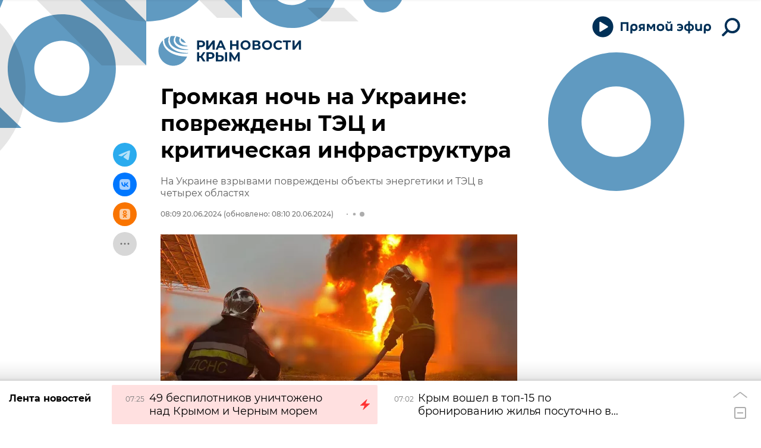

--- FILE ---
content_type: text/html
request_url: https://tns-counter.ru/nc01a**R%3Eundefined*rian_ru/ru/UTF-8/tmsec=rian_ru/391090556***
body_size: -73
content:
DE517035696B1B07X1768626951:DE517035696B1B07X1768626951

--- FILE ---
content_type: application/javascript
request_url: https://cdnn1.img.crimea.ria.ru/min/js/libs/ria.js?9204fe60f
body_size: 3083
content:
(function(g,d,e,k){d.ria={supportsCSS:function(a,b){var c=e.createElement("span");a=this.prefixedStyle(c,a);if(c.style[a]!==k)c.style.cssText=a+":"+b;else return!1;return c.style[a]===b},prefixedStyle:function(a,b){for(var c,d=b[0].toUpperCase()+b.slice(1),f=0,e=" webkit Moz MS ms o".split(" ");f<e.length;){c=(c=e[f])?c+d:b;if(c in a)return c;f++}return b},disablePageScroll:function(a){if(!g("body").hasClass("m-photoview-open")){var b=g("html"),c=g("#page"),h=d.pageYOffset||e.documentElement.scrollTop,
f=c.offset().top||-h;!0===a?b.hasClass("page-noscroll")||(c.css({top:-h,position:"fixed"}),b.addClass("page-noscroll")):(b.removeClass("page-noscroll"),c.css({top:0,position:"relative"}),d.scrollTo(0,-f))}},declension:function(a,b){a%=100;return 14>=a&&11<=a?b[1]:5>(a%=10)?2<a?b[2]:1===a?b[0]:0===a?b[1]:b[2]:b[1]},getClientWidth:function(){return Math.max(d.innerWidth||0,(e.getElementsByTagName("html")[0]||{}).clientWidth||0)},mobileBrowser:function(){var a=!1,b=navigator.userAgent||navigator.vendor||
d.opera;if(/(android|bb\d+|meego).+mobile|avantgo|bada\/|blackberry|blazer|compal|elaine|fennec|hiptop|iemobile|ip(hone|od)|iris|kindle|lge |maemo|midp|mmp|mobile.+firefox|netfront|opera m(ob|in)i|palm( os)?|phone|p(ixi|re)\/|plucker|pocket|psp|series(4|6)0|symbian|treo|up\.(browser|link)|vodafone|wap|windows ce|xda|xiino|android|ipad|playbook|silk/i.test(b)||/1207|6310|6590|3gso|4thp|50[1-6]i|770s|802s|a wa|abac|ac(er|oo|s\-)|ai(ko|rn)|al(av|ca|co)|amoi|an(ex|ny|yw)|aptu|ar(ch|go)|as(te|us)|attw|au(di|\-m|r |s )|avan|be(ck|ll|nq)|bi(lb|rd)|bl(ac|az)|br(e|v)w|bumb|bw\-(n|u)|c55\/|capi|ccwa|cdm\-|cell|chtm|cldc|cmd\-|co(mp|nd)|craw|da(it|ll|ng)|dbte|dc\-s|devi|dica|dmob|do(c|p)o|ds(12|\-d)|el(49|ai)|em(l2|ul)|er(ic|k0)|esl8|ez([4-7]0|os|wa|ze)|fetc|fly(\-|_)|g1 u|g560|gene|gf\-5|g\-mo|go(\.w|od)|gr(ad|un)|haie|hcit|hd\-(m|p|t)|hei\-|hi(pt|ta)|hp( i|ip)|hs\-c|ht(c(\-| |_|a|g|p|s|t)|tp)|hu(aw|tc)|i\-(20|go|ma)|i230|iac( |\-|\/)|ibro|idea|ig01|ikom|im1k|inno|ipaq|iris|ja(t|v)a|jbro|jemu|jigs|kddi|keji|kgt( |\/)|klon|kpt |kwc\-|kyo(c|k)|le(no|xi)|lg( g|\/(k|l|u)|50|54|\-[a-w])|libw|lynx|m1\-w|m3ga|m50\/|ma(te|ui|xo)|mc(01|21|ca)|m\-cr|me(rc|ri)|mi(o8|oa|ts)|mmef|mo(01|02|bi|de|do|t(\-| |o|v)|zz)|mt(50|p1|v )|mwbp|mywa|n10[0-2]|n20[2-3]|n30(0|2)|n50(0|2|5)|n7(0(0|1)|10)|ne((c|m)\-|on|tf|wf|wg|wt)|nok(6|i)|nzph|o2im|op(ti|wv)|oran|owg1|p800|pan(a|d|t)|pdxg|pg(13|\-([1-8]|c))|phil|pire|pl(ay|uc)|pn\-2|po(ck|rt|se)|prox|psio|pt\-g|qa\-a|qc(07|12|21|32|60|\-[2-7]|i\-)|qtek|r380|r600|raks|rim9|ro(ve|zo)|s55\/|sa(ge|ma|mm|ms|ny|va)|sc(01|h\-|oo|p\-)|sdk\/|se(c(\-|0|1)|47|mc|nd|ri)|sgh\-|shar|sie(\-|m)|sk\-0|sl(45|id)|sm(al|ar|b3|it|t5)|so(ft|ny)|sp(01|h\-|v\-|v )|sy(01|mb)|t2(18|50)|t6(00|10|18)|ta(gt|lk)|tcl\-|tdg\-|tel(i|m)|tim\-|t\-mo|to(pl|sh)|ts(70|m\-|m3|m5)|tx\-9|up(\.b|g1|si)|utst|v400|v750|veri|vi(rg|te)|vk(40|5[0-3]|\-v)|vm40|voda|vulc|vx(52|53|60|61|70|80|81|83|85|98)|w3c(\-| )|webc|whit|wi(g |nc|nw)|wmlb|wonu|x700|yas\-|your|zeto|zte\-/i.test(b.substr(0,
4)))a=!0;return a},getClientHeigth:function(){return Math.max(d.innerHeight||0,(e.getElementsByTagName("html")[0]||{}).clientHeight||0)},lsSet:function(a,b){return localStorage.setItem(a,b)},lsGet:function(a){return localStorage.getItem(a)},lsRemove:function(a){return localStorage.removeItem(a)},getIcon:function(a){return'<svg class="svg-icon"><use xlink:href="#'+a+'"/></svg>'}}})(jQuery,window,document);
